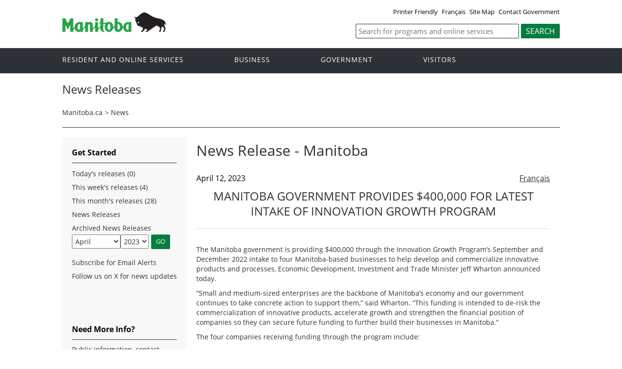

--- FILE ---
content_type: text/html; charset=ISO-8859-1
request_url: https://news.gov.mb.ca/news/?archive=&item=58777
body_size: 28090
content:
<!DOCTYPE html><html xmlns="http://www.w3.org/1999/xhtml" xml:lang="en" lang="en">
<head>
   <title>Province of Manitoba | News Releases | Manitoba Government Provides $400,000 for  Latest Intake of Innovation Growth Program</title>
<!-- en-news -->
   <meta name="viewport" content="width=device-width, initial-scale=1" />
  <meta name="keywords" content=""/>
  <meta name="description" content=""/>
  <meta http-equiv="cache-control" content="no-cache"/>
  <meta http-equiv="pragma" content="no-cache"/>
  <meta content="en" http-equiv="language"/>
  <meta http-equiv="X-UA-Compatible" content="IE=edge" />
  <meta http-equiv="Content-type" content="text/html;charset=iso-8859-1"/>
  <link rel="canonical" href="https://news.gov.mb.ca/news/?archive=&amp;item=58777" />

 <meta name="twitter:card" content="summary" />
  <meta property="og:type" content="article" />
  <meta property="og:title" content="Province of Manitoba | News Releases | Manitoba Government Provides $400,000 for  Latest Intake of Innovation Growth Program" />
  <meta property="og:description" content="Province of Manitoba" />
  <meta property="og:image" content="https://www.manitoba.ca/asset_library/mb-gov.png" />
  <meta property="og:url" content="https://news.gov.mb.ca/news/?archive=&amp;item=58777" />
  <meta property="og:site_name" content="Province of Manitoba" />
  <meta property="og:locale" content="en_CA" />
 <meta name="news-release" content="archived"/>
<link rel="shortcut icon" type="image/ico" href="https://manitoba.ca/asset_library/favicon.jpg" />
<link rel="icon" type="image/png" href="https://manitoba.ca/asset_library/favicon.jpg" />
<link rel="icon" type="image/png" sizes="192x192" href="https://manitoba.ca/asset_library/favicon.jpg-192.jpg" />
<link rel="apple-touch-icon" sizes="114x114" href="https://manitoba.ca/asset_libraryfavicon-114.jpg">
<link rel="apple-touch-icon" sizes="144x144" href="https://manitoba.ca/asset_library/favicon-144.jpg">

    <link href="../templates/en/common/css/main.css" rel="stylesheet" type="text/css">
    <script src="../templates/en/common/js/jquery.min.js" type="text/javascript"></script>
    <script src="../templates/en/common/js/jquery.dropotron.min.js"></script>
    <script src="../templates/en/common/js/animatedcollapse.js"></script>    
    <link rel="stylesheet" type="text/css" href="../templates/en/common/js/slicknav/slicknav.min.css">
    <script src="../templates/en/common/js/slicknav/jquery.slicknav.min.js"></script>
    <link rel="stylesheet" type="text/css" href="../templates/en/common/js/slickslider/slick.css">
    <link rel="stylesheet" type="text/css" href="../templates/en/common/js/slickslider/slick-theme.css">
    <script src="../templates/en/common/js/slickslider/slick.min.js"></script>
    <link rel="stylesheet" type="text/css" href="../templates/en/common/js/magnific-popup/magnific-popup.css">
    <script src="../templates/en/common/js/magnific-popup/jquery.magnific-popup.min.js"></script>
    <script src="../templates/en/common/js/main.js"></script>  

  

<!--script type="text/javascript" async="async" defer="defer" data-cfasync="false" src="https://mylivechat.com/chatinline.aspx?hccid=94396277"></script-->
      <script>
  (function(i,s,o,g,r,a,m){i['GoogleAnalyticsObject']=r;i[r]=i[r]||function(){
  (i[r].q=i[r].q||[]).push(arguments)},i[r].l=1*new Date();a=s.createElement(o),
  m=s.getElementsByTagName(o)[0];a.async=1;a.src=g;m.parentNode.insertBefore(a,m)
  })(window,document,'script','https://www.google-analytics.com/analytics.js','ga');

  ga('create', 'UA-11290135-43', 'auto');
  ga('send', 'pageview');

</script>
</head>


<body  class="template-en-news page-9xqo">
<div class="access-links">
<a rel="header navigation" accesskey="1" href="#navigation">Header</a>
<a rel="side bar navigation" accesskey="2" href="#sidemenu">Side Menu</a>
<a rel="main body navigation" accesskey="3" href="#content">Content</a>
<a rel="footer navigation" accesskey="4" href="#footernav">Footer</a>
<a rel="search" accesskey="0" href="#search">Search</a>
</div>
  <div class="header">
    <div class="wrapper">
            <div class="top-links">
              <a href="print,index.html?archive=&item=58777" target="_blank">Printer Friendly</a> <a href="index.fr.html?archive=&item=58777" class="headerlinks">Français</a>  <a href="//www.gov.mb.ca/sitemap.html">Site Map</a> <a href="//www.gov.mb.ca/contact/">Contact Government</a>
            </div>
        </div>  
        <div class="wrapper">            
      <div class="logo">
        <a href="https://www.manitoba.ca/index.html" title="Logo for Government of Manitoba"><img src="../templates/en/common/images/mb-logo.png" alt="Government of Manitoba"/></a>
      </div>
        <div class="search">             
   <div class="form-field input-button">
     <form method="GET" action="//gov.mb.ca/search/">
        <label style='display:none' for='bsc-head-searchfield'>Keywords</label>
        <input id="bsc-head-searchfield" class="text-input" name="q" type="search" value="" maxlength="200" placeholder="Search for programs and online services" />
        <input id="bsc-head-searchsubmit" class="btn" type="submit" value="Search" data-icon="search" />                            
      </form>
   </div>
</div>    
    
    </div>
  </div>
  <div class="navigation"><a name="navigation"></a><div class="wrapper">

      <nav class="nav">
  <div class="nav_inner">
    <ul>
      <li class="dropdown"><a href="//residents.gov.mb.ca/index.html">Resident and online services</a>
        <ul class="dropotron">
          <li><a href="//residents.gov.mb.ca/index.html">Search Programs and Services</a></li>
          <li><a href="//residents.gov.mb.ca/forms.html">Forms</a></li>
          <li><a href="//residents.gov.mb.ca/publications.html">Publications</a></li>
          <li><a href="//residents.gov.mb.ca/findingwork.html">Finding Work</a></li>
          <li><a href="//residents.gov.mb.ca/lost_id.html">Lost Identification</a></li>
          <li><a href="//residents.gov.mb.ca/moving.html">Moving to or Around Manitoba</a></li>
          <li><a href="//residents.gov.mb.ca/communities.html">Communities around Manitoba</a></li>
          <li><a href="//residents.gov.mb.ca/maps.html">Maps</a></li>
          <li><a href="//residents.gov.mb.ca/onlineservices.html">Online Services</a></li>
          <li><a href="//residents.gov.mb.ca/socialmedia/index.html">Social Media Directory</a></li>
          <li><a href="//residents.gov.mb.ca/apps/index.html">Mobile Applications</a></li>
        </ul>
      </li>
      <li class="dropdown"><a href="//www.gov.mb.ca/business/index.html">Business</a>
        <ul class="dropotron">
          <li><a href="//www.gov.mb.ca/business/index.html">Search for Business Information</a></li>
          <li><a href="//www.gov.mb.ca/business/startingsmart/index.html">Starting a Business</a></li>
          <li><a href="//www.gov.mb.ca/business/businessresearch/index.html">Business Research</a></li>
          <li><a href="//www.gov.mb.ca/business/financing/index.html">Financing a Business</a></li>
          <li><a href="//www.gov.mb.ca/business/registration/index.html">Registration, Legal and Licencing</a></li>
          <li><a href="//www.gov.mb.ca/business/doingbusiness/index.html">Doing Business with Government</a></li>
        <li><a href="http://bizpalmanitoba.ca/">BizPaL</a></li>
        </ul>
      </li>
       <li class="dropdown"><a href="//www.gov.mb.ca/government/index.html">Government</a>
        <ul class="dropotron">
          <li><a href="//www.gov.mb.ca/minister/premier/index.html">Premier</a></li>
          <li><a href="//www.gov.mb.ca/minister/index.html">Cabinet Ministers</a></li>
          <li><a href="//www.gov.mb.ca/government/departments.html">Departments</a></li>
          <li><a href="//www.gov.mb.ca/government/abc/index.html">Agencies, Boards and Commissions</a></li>
          <li><a href="//www.gov.mb.ca/openmb/">OpenMB/Proactive Disclosure</a></li>
          <li><a href="//www.gov.mb.ca/legislature/index.html">Legislative Assembly</a></li>
          <li><a href="//www.manitobacourts.mb.ca/">Manitoba Courts</a></li>
          <li><a href="//web2.gov.mb.ca/laws/index.php">Manitoba Laws</a></li>
        </ul>
      </li>
      <li class="dropdown"><a href="//www.travelmanitoba.com/">Visitors</a>
        <ul class="dropotron">
          <li><a href="//www.travelmanitoba.com/things-to-do/">Things to do</a></li>
          <li><a href="//www.travelmanitoba.com/places-to-go/">Places to Go</a></li>
          <li><a href="//www.travelmanitoba.com/where-to-stay/">Where to Stay</a></li>
          <li><a href="//www.travelmanitoba.com/events/">Events</a></li>
          <li><a href="//www.travelmanitoba.com/trip-essentials/">Trip Essentials</a></li>
          <li><a href="//www.travelmanitoba.com/trip-essentials/visitor-information-centres/">Visitor Information Center</a></li>
        </ul>
      </li>
 
          
    </ul>
  </div>                   
</nav>

    </div>
  </div>

  <div class="container">
    <div class="wrapper">
      <div class="content">
        <div class="introduction">
          <div class="columns">         
            <div class="home_slider">
              <div class="default-header"><h1>News Releases</h1></div>
                </div>      
          </div>
        </div>
        <div class="breadcrumb"><ul><li><a href="//www.gov.mb.ca/index.html" class="breadcrumb">Manitoba.ca</a></li><li>&gt; <a href="../news/index.html" class="breadcrumb">News</a></li></ul></div>
        <a name="top"></a><a name="Top"></a><a name="content"></a>
        <style type="text/css">

.news_search {
padding-bottom:20px;
-webkit-box-sizing: border-box;
-moz-box-sizing:    border-box;
box-sizing:         border-box;
}

.section li.nolink {
width:auto;
}
 
.news_search input[type=text] {
width:280px;
height:24px;
-webkit-box-sizing: border-box;
-moz-box-sizing:    border-box;
box-sizing:         border-box;
margin:0px;
font-family:Arial,Verdana;
font-weight:normal;
padding: 1px 0px;
font-size:13px;
}
.news_search select {
width:280px;
height:24px;
border:1px solid #999;
-webkit-box-sizing: border-box;
-moz-box-sizing:    border-box;
box-sizing:         border-box;
font-family:Arial,Verdana;
font-weight:normal;
font-size:13px;
background:#fff;
}

.news_search .labels {
padding-right:0px;
-webkit-box-sizing: border-box;
-moz-box-sizing:    border-box;
box-sizing:         border-box;
font-family:Arial,Verdana;
font-weight:normal;
font-size:13px;
}

.news_search label {
font-weight:normal  !important;
font-size:13px;
}

.news_search .form-go-button {
margin-left:5px;
margin-right:5px;
display:inline-block;
-webkit-box-sizing: border-box;
-moz-box-sizing:    border-box;
box-sizing:         border-box;
}

.section select {
height:24px;
}
.section input {
height:24px;
}
</style>



<script type="text/javascript">
<!--
function showHideCats() {
	chk = document.getElementById("filterOnCategory");
	cat = document.getElementById("catsDIV");

	if (chk.checked == false) {
		cat.style.display = "none";
	} else {
		cat.style.display = "block";
	}

}

function updateCategoryName() {
//	catname = document.getElementById("categoryNameDIV");
//	catname.innerHTML = document.getElementById("category").text;

}

function searchNews() {
	document.getElementById("news_search").submit();
	return true;

	var m = parseFloat(document.getElementById("month").value);
	var y = parseFloat(document.getElementById("year").value);
	if ( (y < 2006) || ( y <=2006 && m < 10)) {
		// go to old system
		var om = document.getElementById("oldmonth");
		var oy = document.getElementById("oldyear");
		om.value = m - 1;
		oy.value = y ;
		document.getElementById("old_news_search").submit();
		return false;
	}  else {
		// go to new system
		document.getElementById("news_search").submit();
		return true;
	}

}
// -->

</script>
<div class="columns col-2">

	<div class="col-3-4" role="main">
	  <div class="col-inside-3">
			<a name="top"></a><a name="Top"></a><a name="content"></a>
			<div class="grid_9 nomargins">
<div class="content-first-section padding-20-0 wide-content">
<h1>News Release - Manitoba</h1>
</div>
</div>



<div class="grid_9 nomargins">
<div class="content-section section-footer padding-20-20">


<div style="padding:0px;">


<div>
<!-- AddThis Button BEGIN -->
<script type="text/javascript" src="//s7.addthis.com/js/300/addthis_widget.js#pubid=csmwebeditor"></script>
<div class="addthis_sharing_toolbox"></div>
<!-- AddThis Button END -->
	<div class="language_toggle">
				   <a href="index.fr.html?archive=&item=58777">Français</a>
			</div>

			<span class="article_date">April 12, 2023</span>
				<div align="center"><h2 class="article_title" style="text-transform:uppercase;">Manitoba Government Provides $400,000 for  Latest Intake of Innovation Growth Program</h2>
				<hr/><br/></div>
		


				<div>
	<p>
		The Manitoba government is providing $400,000 through the Innovation Growth Program&rsquo;s September and December 2022 intake to four Manitoba-based businesses to help develop and commercialize innovative products and processes, Economic Development, Investment and Trade Minister Jeff Wharton announced today.</p>
	<p>
		&ldquo;Small and medium-sized enterprises are the backbone of Manitoba&rsquo;s economy and our government continues to take concrete action to support them,&rdquo; said Wharton. &ldquo;This funding is intended to de-risk the commercialization of innovative products, accelerate growth and strengthen the financial position of companies so they can secure future funding to further build their businesses in Manitoba.&rdquo;</p>
	<p>
		The four companies receiving funding through the program include:</p>
	<ul>
		<li>
			Advance Exteriors Renovations Inc. (Grosse Isle) to commercialize and market &#39;JobExact,&#39; a construction management software platform designed to increase efficiencies and maximize the workforce potential of trade, construction and service businesses.</li>
		<li>
			Aero-Equis Inc. (Winnipeg) for commercial prototype development of amphibious, off-road tow trailers designed to provide accommodation, field operation bases and specialized worksite spaces in extreme environments such as northern terrain or in flood areas. The trailers can be used for northern energy exploration, large-scale tourism operations, search and rescue, military and disaster relief.</li>
		<li>
			Prairie Fava Ltd. (Glenboro) to commercialize and market a new, healthy and vegan &ldquo;puff&rdquo; snack food product called &#39;YumLuvs,&#39; which is made with fava beans&mdash;a Manitoba-grown emerging ingredient. The fava flour puff snack is created using a proprietary extrusion process that maintains the bean&rsquo;s nutritional proteins and dietary fibre.</li>
		<li>
			Cubresa Inc. (Winnipeg) to support U.S. Food and Drug Administration (FDA) clearance for its new device, the BrainPET Insert System, which is being developed for the evaluation of neurological diseases and disorders. The device retrofits to existing MRI scanners by way of a removable insert, allowing clinicians to perform non-invasive simultaneous PET/MRI brain imaging scans.</li>
	</ul>
	<p style="text-align: justify;">
		The four companies are expected to create 94 new full-time jobs and $36.5 million in export sales within five years, the minister noted.</p>
</div>
<p style="text-align: justify;">
	&ldquo;FDA clearance is an integral step for Cubresa as we look to enter the clinical marketplace with our BrainPET Insert System,&rdquo; said James Schellenberg, founder and CEO, Cubresa. &ldquo;The assistance provided by the Innovation Growth Fund will ensure that we meet this milestone, enabling the company to increase our exports and meet demand in the U.S.&rdquo;</p>
<p style="text-align: justify;">
	The Innovation Growth Program launched in June 2019 to augment the Manitoba government&rsquo;s suite of business incentives. The program provides up to $100,000 in grants on a 50-50 cost-sharing basis for eligible projects that develop and commercialize innovative products or processes.</p>
<p style="text-align: justify;">
	Program applications are reviewed on a quarterly basis, with the next program intake open until June 15.</p>
<p style="text-align: justify;">
	For more information on the Innovation Growth Program, visit: <a href="https://www.gov.mb.ca/jec/busdev/financial/igp/index.html">https://gov.mb.ca/jec/busdev/financial/igp/index.html</a>.</p>
<p align="center">
	- 30 -</p>
<p>
	&nbsp;</p>
	
				
				
	

</div>


</div>
<br clear="all" /><hr><br clear="all" />
<p>For more information: </p>
<ul>
	<li>Public information, contact Manitoba Government Inquiry: <a href="mailto:mgi@gov.mb.ca">mgi@gov.mb.ca</a> or 1-866-626-4862 or 204-945-3744.</li>
	<li>Media requests for general information, contact Communications and Engagement: <a href="mailto:newsroom@gov.mb.ca">newsroom@gov.mb.ca</a>.</li>
	<li>Media requests for ministerial comment, contact Cabinet Communications: <a href="mailto:cabcom@manitoba.ca">cabcom@manitoba.ca</a>.</li>
	
</ul>

</div>
</div>

		</div>
	</div>


  <div class="col-1-4">
		<div class="col-inside-2">
			<div class="col-content-2" id="left-column">

			<a name="sidemenu" rel="Side Menu Navigation" ></a>
				<div class="narrow-title-green widgetheading">Get Started</div>

				<ul>
				<li><a href="../news/index.html?archive=today">Today's releases (0)</a></li>
				<li><a href="../news/index.html?archive=week">This week's releases (4)</a></li>
				<li><a href="../news/index.html?archive=month">This month's releases (28)</a> </li>

																					
													<li><a href="../news/index.html">News Releases</a></li>
					<li class="nolink on">Archived News Releases<br/>
												<form action="../news/index.html" id="news_search">
	
													
								<select name="month" id="month" class="selectfield" style="float:left;margin-top:3px;"  aria-label="Filter by month" title="Filter by month">
				<option value="1">January</option>
				<option value="2">February</option>
				<option value="3">March</option>
				<option value="4" selected="selected">April</option>
				<option value="5">May</option>
				<option value="6">June</option>

				<option value="7">July</option>
				<option value="8">August</option>
				<option value="9">September</option>
				<option value="10">October</option>
				<option value="11">November</option>
				<option value="12">December</option>
				</select>

								<select name="year" id="year" class="selectfield" style="float:left; margin-top:3px;"  aria-label="Filter by year" title="Filter by year">
																																																														<option value="2023" selected="selected">2023</option>
																									<option value="2022">2022</option>
																									<option value="2021">2021</option>
																									<option value="2020">2020</option>
																									<option value="2019">2019</option>
																									<option value="2018">2018</option>
																									<option value="2017">2017</option>
																									<option value="2016">2016</option>
																									<option value="2015">2015</option>
																									<option value="2014">2014</option>
																									<option value="2013">2013</option>
																									<option value="2012">2012</option>
																									<option value="2011">2011</option>
																									<option value="2010">2010</option>
																									<option value="2009">2009</option>
																									<option value="2008">2008</option>
																									<option value="2007">2007</option>
																									<option value="2006">2006</option>
																									<option value="2005">2005</option>
																									<option value="2004">2004</option>
																									<option value="2003">2003</option>
																									<option value="2002">2002</option>
																									<option value="2001">2001</option>
																									<option value="2000">2000</option>
																									<option value="1999">1999</option>
																									<option value="1998">1998</option>
																									<option value="1997">1997</option>
																									<option value="1996">1996</option>
																									<option value="1995">1995</option>
																									<option value="1994">1994</option>
																									<option value="1993">1993</option>
																									<option value="1992">1992</option>
																									<option value="1991">1991</option>
																									<option value="1990">1990</option>
																									<option value="1989">1989</option>
																									<option value="1988">1988</option>
																									<option value="1987">1987</option>
																									<option value="1986">1986</option>
																									<option value="1985">1985</option>
																									<option value="1984">1984</option>
																									<option value="1983">1983</option>
																									<option value="1982">1982</option>
																									<option value="1981">1981</option>
																									<option value="1980">1980</option>
																									<option value="1979">1979</option>
																									<option value="1978">1978</option>
																									<option value="1977">1977</option>
																									<option value="1976">1976</option>
																									<option value="1975">1975</option>
																									<option value="1974">1974</option>
																									<option value="1973">1973</option>
																									<option value="1972">1972</option>
																									<option value="1971">1971</option>
																									<option value="1970">1970</option>
																									<option value="1969">1969</option>
																									<option value="1968">1968</option>
																									<option value="1967">1967</option>
																									<option value="1966">1966</option>
																									<option value="1965">1965</option>
																									<option value="1964">1964</option>
																									<option value="1963">1963</option>
																									<option value="1962">1962</option>
																									<option value="1961">1961</option>
																									<option value="1960">1960</option>
																									<option value="1959">1959</option>
																									<option value="1958">1958</option>
																									<option value="1957">1957</option>
																									<option value="1956">1956</option>
																									<option value="1955">1955</option>
																									<option value="1954">1954</option>
																									<option value="1953">1953</option>
																									<option value="1952">1952</option>
																									<option value="1951">1951</option>
																									<option value="1950">1950</option>
																									<option value="1949">1949</option>
																									<option value="1948">1948</option>
																									<option value="1947">1947</option>
									
				</select>

				
				<input type="hidden" id="day" name="day" value="01">
				<input type="submit" name="bgnG" class="form-go-button" value="GO">
				<div style="clear:both; padding:0px; margin:0px;"> </div>
				<input type="hidden" name="d" value=""/>
				</form>


				</li>

				
						<li><a href="https://www.gov.mb.ca/newsinfo/subscribe.html">Subscribe for Email Alerts</a></li>
				<li><a href="https://x.com/MBGovNews">Follow us on X for news updates</a></li>
				</ul>
				<form id="old_news_search" action="//www.gov.mb.ca/cgi-bin/press/release.pl" method="post">
				<input type="hidden" name="month" id="oldmonth" value="">
				<input type="hidden" name="year" id="oldyear" value="">
				<input type="hidden" name="action" value="Submit">
				</form>
               <br clear="all" />
            	</div>
		</div>
               
		<div class="section">

<ul>

<li style='display:none'   	class="expand"></li>
<li   	class="on"></li>
<li style='display:none'   	class="expand"></li></ul></div>
		

		<div class="col-inside-2">
		  <div class="col-content-2">
				<div class="narrow-title-green">Need More Info?</div>
<div class="section">
<p>Public information, contact Manitoba Government Inquiry: <a href="mailto:mgi@gov.mb.ca">mgi@gov.mb.ca</a> or 1-866-626-4862 or 204-945-3744.</p>
<p>Media requests for general information, contact Communications and Engagement: <a href="mailto:newsroom@gov.mb.ca">newsroom@gov.mb.ca</a>.</p>
<p>Media requests for ministerial comment, contact Cabinet Communications: <a href="mailto:cabcom@manitoba.ca">cabcom@manitoba.ca</a>.</p>
</div>
<br clear="all" /><br clear="all" /><div class="narrow-title-green">
	Quick Links</div>
<div class="section">
	<ul>
		<li>
			<a href="http://www.ombudsman.mb.ca/news/news.html" target="_blank">Manitoba Ombudsman</a></li>
		<li>
			<a href="http://www.oag.mb.ca/" target="_blank">Manitoba Auditor General</a></li>
		<li>
			<a href="http://manitobaadvocate.ca/" target="_blank">Manitoba Advocate for Children and Youth</a></li>
		<li>
			<a href="https://www.mpi.mb.ca/Pages/News-Releases.aspx" target="_blank">Manitoba Public Insurance</a></li>
		<li>
			<a href="http://www.hydro.mb.ca/index.shtml" target="_blank">Manitoba Hydro</a></li>
		<li>
			<a href="http://www.mbll.ca/news-releases" target="_blank">Manitoba Liquor and Lotteries </a></li>
		<li>
			<a href="http://www.electionsmanitoba.ca/en/Media/News_Releases" target="_blank">Elections Manitoba</a></li>
	</ul>
</div>

			</div>
		</div>

	</div> <!-- END: div.col-1-4 -->

</div>




      </div>

    </div>
  </div>

  <div class="footer">
    <div class="wrapper">
      <div class="footer-left">
        <nav class="footer-nav"><a name="footernav"></a>
        <ul>
            <li><a href="//www.manitoba.ca/accessibility/index.html" title="Accessibility - Government of Manitoba">Accessibility</a></li>
            <li><a href="//www.manitoba.ca/legal/disclaimer.html" title="Disclaimer - Government of Manitoba">Disclaimer</a></li>
            <li><a href="//www.manitoba.ca/legal/copyright.html" title="Copyright - Government of Manitoba">Copyright</a></li>
            <li><a href="//www.manitoba.ca/legal/privacy.html" title="Privacy - Government of Manitoba">Privacy</a></li>
          </ul>
        </nav>
        <nav class="footer-nav"><a name="footernav"></a>
          <ul>
            <li><a href="http://x.com/mbgov" target="_blank" title="X - Government of Manitoba">X</a></li>
                                                <li><a href="http://www.facebook.com/manitobagovernment" target="_blank" title="Facebook - Government of Manitoba">Facebook</a></li>
            <li><a href="http://www.youtube.com/user/ManitobaGovernment" target="_blank" title="YouTube - Government of Manitoba">YouTube</a></li>
          </ul>
        </nav>
      </div>
      <div class="footer-right">
        <a href="//www.gov.mb.ca/" title="Government of Manitoba" target="_blank"><img src="../templates/en/common/images/logo-government-of-manitoba.jpg" alt="Government of Manitoba" title="Government of Manitoba" /></a>        
      </div>
    </div>
  </div>

</body>
</html>
